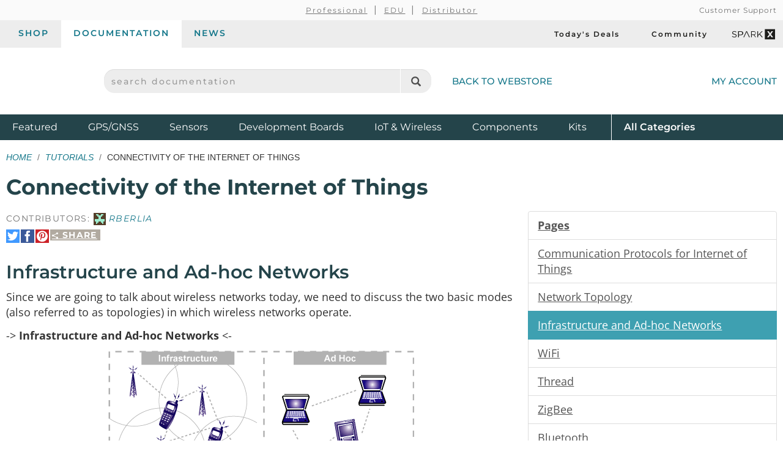

--- FILE ---
content_type: text/html;charset=UTF-8
request_url: https://learn.sparkfun.com/tutorials/connectivity-of-the-internet-of-things/infrastructure-and-ad-hoc-networks-
body_size: 7409
content:
<!DOCTYPE html>
<html lang="en">
  <head>
    <!-- Google Tag Manager -->
<script>(function(w,d,s,l,i){w[l]=w[l]||[];w[l].push({'gtm.start':
new Date().getTime(),event:'gtm.js'});var f=d.getElementsByTagName(s)[0],
j=d.createElement(s),dl=l!='dataLayer'?'&l='+l:'';j.async=true;j.src=
'https://www.googletagmanager.com/gtm.js?id='+i+dl;f.parentNode.insertBefore(j,f);
})(window,document,'script','dataLayer','GTM-WLMFVVN');</script>
<!-- End Google Tag Manager -->
    <meta charset="utf-8">
          <meta name="viewport" content="width=device-width, initial-scale=1"> <!-- mobile mode if small screen device -->
    
    <title>Connectivity of the Internet of Things - SparkFun Learn</title>

          <link rel="canonical" href="https://learn.sparkfun.com/tutorials/connectivity-of-the-internet-of-things/all">
              <link rel="prev" href="https://learn.sparkfun.com/tutorials/connectivity-of-the-internet-of-things/network-topology">
              <link rel="next" href="https://learn.sparkfun.com/tutorials/connectivity-of-the-internet-of-things/wifi">
    
    <link href="/css/bootstrap.min.css?rev=1765313535" rel="stylesheet">
    <link rel="stylesheet" href="/css/theme.github.css?rev=1765313535" type="text/css" media="screen" />    <link rel="alternate" type="application/atom+xml" title="Education Blog" href="https://learn.sparkfun.com/feeds/blog" />
    <link rel="alternate" type="application/atom+xml" title="Tutorials" href="https://learn.sparkfun.com/feeds/tutorials" />
    <link rel="alternate" type="application/atom+xml" title="Education Blog Comments" href="https://learn.sparkfun.com/feeds/blog_comments" />
    <link rel="alternate" type="application/atom+xml" title="Tutorial Comments" href="https://learn.sparkfun.com/feeds/tutorial_comments" />
  </head>

  <body id=learn class="layout-default no-type tutorials-view" ontouchstart="">
    <!-- Google Tag Manager (noscript) -->
<noscript><iframe src="https://www.googletagmanager.com/ns.html?id=GTM-WLMFVVN"
height="0" width="0" style="display:none;visibility:hidden"></iframe></noscript>
<!-- End Google Tag Manager (noscript) -->
    <script>;</script>
    <div class="wrapper" itemscope itemtype="http://schema.org/WebSite">
      <meta itemprop="url" content="https://learn.sparkfun.com/">
      <div class=wrapper-inner>

    <header>
  <div class="support-nav-container container-fluid hidden-xs">
    <div class="container">
      <div class="support-nav">
        <div aria-hidden="true">&nbsp;</div>

        <div>
          <ul class="professional-links">
            <li><a href="https://www.sparkfun.com/professional">Professional</a></li>
            <li><a href="https://www.sparkfun.com/education">EDU</a>            <li><a href="https://www.sparkfun.com/become-a-distributor">Distributor</a>          </ul>
        </div>

        <div class="cs">
          <a href="https://www.sparkfun.com/support">Customer Support</a>        </div>
      </div>
    </div>
  </div>

  <div class="top-nav-buttons container-fluid hidden-xs">
    <div class="container">
      <div class="tab-bar">
        <ul class="tab-navigation" aria-label="sparkfun.com navigation">
  <li><a href="https://www.sparkfun.com/">Shop</a></li>
  <li class="active"><a href="https://learn.sparkfun.com/">Documentation</a></li>
  <li class=""><a href="https://news.sparkfun.com/">News</a></li>
</ul>

<ul class="sale-links" aria-label="Deals and special interests">
  <li><a href="https://www.sparkfun.com/todays-deals"><span class="icon-header icon-header-sale" aria-hidden="true"></span>Today's Deals</a></li>
  <li><a href="https://community.sparkfun.com/" target="_blank"><span class=" icon-header icon-header-community" aria-hidden="true"></span>Community</a></li>
  <li><a class="sparkx" href="https://www.sparkfun.com/sparkx"><span class="sfe-icon-sparkx"><span class="sr-only">SparkX</span></span></a></li>
</ul>
      </div>
    </div>
  </div>

  <div class="container">
    <div class="header-content">
      <div class="logo-container">
        <button id="mobile-nav-menu-trigger" class="mobile-menu-button btn-unstyled hidden-sm hidden-md hidden-lg" type="button" aria-label="Open navigation menu">
          <span class="glyphicon glyphicon-menu-hamburger" aria-hidden="true"></span>
        </button>

        <a class="logo" href="https://www.sparkfun.com/">
          <span class="logo-sfe-primary"><span class="visuallyhidden">SparkFun Electronics - sparkfun.com</span></span>
        </a>
      </div>

      <div class="search-block">
                  <form id="search_form" class="search-block-form" action="https://learn.sparkfun.com/search/results" method="get">
            <label for="global-search" class="sr-only">search documentation</label>
            <input name="term" id="global-search" class="form-control" type="text" value="" placeholder="search documentation" autocomplete="off">
            <button type="submit" class="glyphicon glyphicon-search global-search-icon" aria-label="Search"></button>
          </form>
        
        <a href="https://www.sparkfun.com/" class="hidden-xs">Back to Webstore<span class="icon-header icon-header-undo" aria-hidden="true"></span></a>
      </div>

        <a class="account-link" href="https://www.sparkfun.com/customer/account">
          <span class="img-account-silhouette visible-xs-inline-block"><span class="sr-only">My Account</span></span>
          <span class="hidden-xs">My Account</span>
        </a>

    </div>
  </div>

  <div class="header-nav container-fluid hidden-xs">
    <div class="container">
      <ul class="nav-product-categories" aria-label="Featured product categories">
  <li><a href="https://www.sparkfun.com/featured">Featured <span class="sr-only">Products</span></a></li>
  <li><a href="https://www.sparkfun.com/gnss">GPS/GNSS</a></li>
  <li><a href="https://www.sparkfun.com/sensors">Sensors</a></li>
  <li><a href="https://www.sparkfun.com/development-boards">Development Boards</a></li>
  <li class="header-nav-iot"><a href="https://www.sparkfun.com/iot-wireless">IoT & Wireless</a></li>
  <li class="header-nav-components"><a href="https://www.sparkfun.com/components">Components</a></li>
  <li class="header-nav-kits"><a href="https://www.sparkfun.com/kits">Kits</a></li>
  <li class="all-cat"><a href="https://www.sparkfun.com/all-categories"><span class="visible-xs-inline">Shop </span>All <span class="sr-only">Product</span> Categories</a></li>
</ul>
    </div>
  </div>
  <div id="nav-mobile-menu" class="nav-mobile-menu" aria-labelledby="nav-mobile-menu-heading" aria-role="dialog" aria-modal="true">
    <h2 id="nav-mobile-menu-heading" class="sr-only">Navigation menu</h2>
    <ul class="mobile-menu-tabs">
      <li class="active"><a>Menu</a></li>
      <li><a href="https://www.sparkfun.com/customer/account">Account</a></li>
    </ul>
    <ul class="nav-product-categories" aria-label="Featured product categories">
  <li><a href="https://www.sparkfun.com/featured">Featured <span class="sr-only">Products</span></a></li>
  <li><a href="https://www.sparkfun.com/gnss">GPS/GNSS</a></li>
  <li><a href="https://www.sparkfun.com/sensors">Sensors</a></li>
  <li><a href="https://www.sparkfun.com/development-boards">Development Boards</a></li>
  <li class="header-nav-iot"><a href="https://www.sparkfun.com/iot-wireless">IoT & Wireless</a></li>
  <li class="header-nav-components"><a href="https://www.sparkfun.com/components">Components</a></li>
  <li class="header-nav-kits"><a href="https://www.sparkfun.com/kits">Kits</a></li>
  <li class="all-cat"><a href="https://www.sparkfun.com/all-categories"><span class="visible-xs-inline">Shop </span>All <span class="sr-only">Product</span> Categories</a></li>
</ul>
    <ul class="tab-navigation" aria-label="sparkfun.com navigation">
  <li><a href="https://www.sparkfun.com/">Shop</a></li>
  <li class="active"><a href="https://learn.sparkfun.com/">Documentation</a></li>
  <li class=""><a href="https://news.sparkfun.com/">News</a></li>
</ul>

<ul class="sale-links" aria-label="Deals and special interests">
  <li><a href="https://www.sparkfun.com/todays-deals"><span class="icon-header icon-header-sale" aria-hidden="true"></span>Today's Deals</a></li>
  <li><a href="https://community.sparkfun.com/" target="_blank"><span class=" icon-header icon-header-community" aria-hidden="true"></span>Community</a></li>
  <li><a class="sparkx" href="https://www.sparkfun.com/sparkx"><span class="sfe-icon-sparkx"><span class="sr-only">SparkX</span></span></a></li>
</ul>
  </div>
</header>

    
    <div class=content>
      <div class=container id=airlock>

        
        
<div class=main-title>
  <ul class="breadcrumb">
    <li><a href="https://learn.sparkfun.com/">Home</a></li>
    <li><a href="https://learn.sparkfun.com/tutorials">Tutorials</a></li>
    <li>Connectivity of the Internet of Things</li>
      </ul>

  <h1>
    Connectivity of the Internet of Things  </h1>

</div>


<a id=nav_toggle_pages class="nav_toggle nav-toggle-trigger" href="#"><span>&#8801;</span> Pages</a>

<div id="tutorial" class="row">

  <div id="sections" class="col-sm-8 tutorial-page">

    <div class="contributors">
                      Contributors:
                <span class="contributor-alias"><img src="https://cdn.sparkfun.com/avatar/c33eb23604fbae659cd05ea21416663a?d=retro&s=20&r=pg" /> RBERLIA</span>          </div>

    <div class="share-link-inline">

  <a class="share-link-toggle" href="#">
    <span class="share-title">
      <span class="sfe-icon-share"></span>
      Share    </span>
  </a>

  <div class="share-link-inner dialog">
    Use this URL to share:<br>
    <input class="form-control input-sm" type="text" value="http://sfe.io/t534" onclick="$(this).trigger('select');">

    <div class="share-social">

      <a rel=nofollow onclick="return $(this).sfeutil('track_link',this,'Share','clicked','tumblr');" href="https://www.tumblr.com/share/link?url=http%3A%2F%2Fsfe.io%2Ft534&name=Connectivity+of+the+Internet+of+Things" title="Share on Tumblr"><span class="sfe-icon-tumblr hidetext"><span>Share on Tumblr</span></span></a>

      <a rel=nofollow onclick="return $(this).sfeutil('track_link',this,'Share','clicked','reddit');" href="https://www.reddit.com/submit?url=http%3A%2F%2Fsfe.io%2Ft534" title="Submit to reddit"><span class="sfe-icon-reddit hidetext"><span>Submit to reddi</span></span></a>

    </div>

    </div>
  
  <div class="share-social">

    <a rel=nofollow onclick="return $(this).sfeutil('track_link',this,'Share','clicked','twitter');" href="https://twitter.com/intent/tweet?text=Connectivity+of+the+Internet+of+Things&url=http%3A%2F%2Fsfe.io%2Ft534&via=sparkfun" title="Share on Twitter"><span class="sfe-icon-twitter hidetext"><span>Share on Twitter</span></span></a>

    <a rel=nofollow onclick="return $(this).sfeutil('track_link',this,'Share','clicked','facebook');" href="http://www.facebook.com/sharer.php?u=http%3A%2F%2Fsfe.io%2Ft534&t=Connectivity+of+the+Internet+of+Things" title="Share on Facebook"><span class="sfe-icon-facebook-nobox hidetext"><span>Share on Facebook</span></span></a>

          <a rel=nofollow onclick="return $(this).sfeutil('track_link',this,'Share','clicked','pinterest');" href="https://www.pinterest.com/pin/create/button/?url=http%3A%2F%2Fsfe.io%2Ft534&media=https%3A%2F%2Fcdn.sparkfun.com%2F%2Fr%2F500-1000%2Fassets%2Flearn_tutorials%2F5%2F3%2F4%2Fnetwork-cables-494648_640.jpg&description=Connectivity+of+the+Internet+of+Things" title="Pin It"><span class="sfe-icon-pinterest hidetext"><span>Pin It</span></span></a>
    
  </div>

  
</div>

    <h2>Infrastructure and Ad-hoc Networks </h2>
    <p>Since we are going to talk about wireless networks today, we need to discuss the two basic modes (also referred to as topologies) in which wireless networks operate.
<br></p>

<p>-> <strong>Infrastructure and
Ad-hoc Networks</strong> &lt;-</p>

<p><div class="center-block text-center"> <a href="https://cdn.sparkfun.com/assets/learn_tutorials/5/3/4/network-infrastructure-vs-a.png"><img src="https://cdn.sparkfun.com/assets/learn_tutorials/5/3/4/network-infrastructure-vs-a.png" alt="IF-Ad-Hoc" /></a> </div></p>

<p><div class="center-block text-center"> <a href="http://www.e-cartouche.ch/content_reg/cartouche/LBStech/en/html/LBStechU2_wlantopo.html">Source</a><br> </div></p>

<p><strong>Infrastructure mode</strong> is when the wireless network requires a physical structure to support it. This essentially means there should be a medium handling the network functions, creating an infrastructure around which the network sustains.</p>

<p>It performs these typical <strong>functions</strong>:</p>

<ul>
<li>Providing access to other networks</li>
<li>Forwarding</li>
<li>Medium access control</li>
</ul>

<p>In infrastructure-based wireless networks, the communication takes place between the wireless nodes (i.e., endpoints in the network such as your computer, your phone, etc.) and the access points (i.e., the router) only.</p>

<p>There can be more than one access point on the same network handling different wireless nodes.</p>

<p>A typical example of an infrastructure network would be cellular phone networks. They have to have a set infrastructure (i.e., network towers) to function.</p>

<p>When to use an <strong>infrastructure network</strong>:</p>

<ul>
<li>If you can easily add more access points to boost the range</li>
<li>If you want to set up a more permanent network</li>
<li>If you will need to bridge to other types of networks (e.g., you can connect to a wired network if required)</li>
</ul>

<div class="alert alert-info">
<span class="glyphicon glyphicon-star"></span>
The one major downfall with infrastructure networks is that they are costly and time consuming to set up once. So, if you need your device to operate in remote areas where the infrastructure is weak or nonexistent, you cannot rely on infrastructure networks.</div>

<p><br></p>

<p><strong>Ad-hoc wireless networks,</strong> on the other hand, do not require a set infrastructure to work. In ad-hoc networks, each node can communicate with other nodes, so no access point that provides access control is required.</p>

<p>Whereas the routing in infrastructure networks is taken care of by the access point, in ad-hoc networks the nodes in the network take care of <strong>routing</strong>.</p>

<p><span class="label label-info">Routing is to find the best possible path between the source and destination nodes to transfer data. </span></p>

<p>All the individual nodes in an ad-hoc network maintain a routing table, which contains the information about the other nodes. As the nature of the ad-hoc network is dynamic, this results in ever-changing router tables.
One important thing to note is that an ad-hoc network is asymmetric by nature, meaning the path of data upload and download between two nodes in the network may be different.</p>

<p>A typical example of an ad-hoc network is connecting two or more laptops (or other supported devices) to each other directly without any central access point, either wirelessly or using a cable.</p>

<p>When to use an <strong>ad-hoc network</strong>:</p>

<ul>
<li>If you want to quickly set up a peer-to-peer (P2P) network between two devices</li>
<li>When creating a quick temporary network</li>
<li>If there is no network infrastructure set up in the area (ad-hoc is the only network mode that can be used in areas like this)</li>
</ul>

<div class="alert alert-info">
<span class="glyphicon glyphicon-star"></span>
As the routing is handled by each node in the network, this uses more resources; as the number of devices connected in an ad-hoc network increases, the network interference increases, which may lead to slower networks.
</div>
        <div class="share-link-inline">

  <a class="share-link-toggle" href="#">
    <span class="share-title">
      <span class="sfe-icon-share"></span>
      Share    </span>
  </a>

  <div class="share-link-inner dialog">
    Use this URL to share:<br>
    <input class="form-control input-sm" type="text" value="http://sfe.io/t534" onclick="$(this).trigger('select');">

    <div class="share-social">

      <a rel=nofollow onclick="return $(this).sfeutil('track_link',this,'Share','clicked','tumblr');" href="https://www.tumblr.com/share/link?url=http%3A%2F%2Fsfe.io%2Ft534&name=Connectivity+of+the+Internet+of+Things" title="Share on Tumblr"><span class="sfe-icon-tumblr hidetext"><span>Share on Tumblr</span></span></a>

      <a rel=nofollow onclick="return $(this).sfeutil('track_link',this,'Share','clicked','reddit');" href="https://www.reddit.com/submit?url=http%3A%2F%2Fsfe.io%2Ft534" title="Submit to reddit"><span class="sfe-icon-reddit hidetext"><span>Submit to reddi</span></span></a>

    </div>

    </div>
  
  <div class="share-social">

    <a rel=nofollow onclick="return $(this).sfeutil('track_link',this,'Share','clicked','twitter');" href="https://twitter.com/intent/tweet?text=Connectivity+of+the+Internet+of+Things&url=http%3A%2F%2Fsfe.io%2Ft534&via=sparkfun" title="Share on Twitter"><span class="sfe-icon-twitter hidetext"><span>Share on Twitter</span></span></a>

    <a rel=nofollow onclick="return $(this).sfeutil('track_link',this,'Share','clicked','facebook');" href="http://www.facebook.com/sharer.php?u=http%3A%2F%2Fsfe.io%2Ft534&t=Connectivity+of+the+Internet+of+Things" title="Share on Facebook"><span class="sfe-icon-facebook-nobox hidetext"><span>Share on Facebook</span></span></a>

          <a rel=nofollow onclick="return $(this).sfeutil('track_link',this,'Share','clicked','pinterest');" href="https://www.pinterest.com/pin/create/button/?url=http%3A%2F%2Fsfe.io%2Ft534&media=https%3A%2F%2Fcdn.sparkfun.com%2F%2Fr%2F500-1000%2Fassets%2Flearn_tutorials%2F5%2F3%2F4%2Fnetwork-cables-494648_640.jpg&description=Connectivity+of+the+Internet+of+Things" title="Pin It"><span class="sfe-icon-pinterest hidetext"><span>Pin It</span></span></a>
    
  </div>

  
</div>

    <hr>

    <div class="page-nav clearfix">

      <div class="pull-right">
        <a href="https://learn.sparkfun.com/tutorials/connectivity-of-the-internet-of-things/all" class="btn">
          View as a single page
        </a>

                  <a href="https://learn.sparkfun.com/tutorials/connectivity-of-the-internet-of-things/wifi" class="btn btn-primary">
            Next Page &rarr;<br>
            <small>WiFi</small>
          </a>
              </div>

              <a href="https://learn.sparkfun.com/tutorials/connectivity-of-the-internet-of-things/network-topology" class="btn">
          &larr; Previous Page<br>
          <small>Network Topology</small>
        </a>
      
    </div>
  </div>

  <div class="col-sm-4 nav-menu" id="nav-pages">
    <div id="sidebar_affix">
      <div id="tutorial-pages" class="list-group">
        <a class="list-group-item"><b>Pages</b></a>
                  <a data-pageid="4249" class="list-group-item " href="https://learn.sparkfun.com/tutorials/connectivity-of-the-internet-of-things/communication-protocols-for-internet-of-things">
            Communication Protocols for Internet of Things          </a>
                  <a data-pageid="4250" class="list-group-item " href="https://learn.sparkfun.com/tutorials/connectivity-of-the-internet-of-things/network-topology">
            Network Topology          </a>
                  <a data-pageid="4293" class="list-group-item active" href="https://learn.sparkfun.com/tutorials/connectivity-of-the-internet-of-things/infrastructure-and-ad-hoc-networks-">
            Infrastructure and Ad-hoc Networks           </a>
                  <a data-pageid="4284" class="list-group-item " href="https://learn.sparkfun.com/tutorials/connectivity-of-the-internet-of-things/wifi">
            WiFi          </a>
                  <a data-pageid="4285" class="list-group-item " href="https://learn.sparkfun.com/tutorials/connectivity-of-the-internet-of-things/thread">
            Thread          </a>
                  <a data-pageid="4286" class="list-group-item " href="https://learn.sparkfun.com/tutorials/connectivity-of-the-internet-of-things/zigbee">
            ZigBee          </a>
                  <a data-pageid="4287" class="list-group-item " href="https://learn.sparkfun.com/tutorials/connectivity-of-the-internet-of-things/bluetooth">
            Bluetooth          </a>
                  <a data-pageid="4288" class="list-group-item " href="https://learn.sparkfun.com/tutorials/connectivity-of-the-internet-of-things/rfid-and-nfc">
            RFID and NFC          </a>
                  <a data-pageid="4289" class="list-group-item " href="https://learn.sparkfun.com/tutorials/connectivity-of-the-internet-of-things/resources-and-going-further">
            Resources and Going Further          </a>
              </div>

      <div class="list-group">
        <a class="list-group-item" href="https://learn.sparkfun.com/tutorials/connectivity-of-the-internet-of-things/discuss">
          Comments
          <span class="badge">1</span>
        </a>
        <a class="list-group-item" href="https://learn.sparkfun.com/tutorials/connectivity-of-the-internet-of-things/all">
          Single Page
        </a>
        <a class="list-group-item" hhref="#" onclick="window.print(); return false;">
          Print
        </a>
      </div>

  <!--
      -->

      <ul class="list-group">
        <li class="list-group-item"><b>Tags</b></li>
        <li class="list-group-item"><ul class="tags-list">
  <li>
    <a class="tag" href="https://learn.sparkfun.com/tutorials/tags/bluetooth">Bluetooth</a>  </li>
  <li>
    <a class="tag" href="https://learn.sparkfun.com/tutorials/tags/concepts">Concepts</a>  </li>
  <li>
    <a class="tag" href="https://learn.sparkfun.com/tutorials/tags/internet-of-things">Internet of Things</a>  </li>
  <li>
    <a class="tag" href="https://learn.sparkfun.com/tutorials/tags/mqtt">MQTT</a>  </li>
  <li>
    <a class="tag" href="https://learn.sparkfun.com/tutorials/tags/wifi">WiFi</a>  </li>
  <li>
    <a class="tag" href="https://learn.sparkfun.com/tutorials/tags/wireless">Wireless</a>  </li>
  <li>
    <a class="tag" href="https://learn.sparkfun.com/tutorials/tags/xbee">XBee</a>  </li>
</ul>
</li>
      </ul>

      <ul class="list-group">
        <li class="list-group-item"><b>License</b></li>
        <li class="list-group-item">
          <span class="sfe-icon-cc">
            <span class="visuallyhidden">Creative Commons</span>
          </span>
          <small>tutorials are <a href="https://creativecommons.org/licenses/by-sa/4.0/" target="new">CC BY-SA 4.0</a></small>
        </li>
      </ul>
    </div>
  </div>

</div>

      </div> <!-- /container -->
    </div> <!-- /content -->

    <footer>
  <div class="container">

  <div class="row">
      <div class="col-sm-6 col-md-4">
        <div class="footer-col-inner">
          <h3>About SparkFun</h3>
          <ul>
            <li><a href="https://www.sparkfun.com/about-sparkfun">Read Our Story</a></li>
            <li><a href="https://www.sparkfun.com/press-and-media">Press &amp; Media</a></li>
            <li><a href="http://www.sparkfuneducation.com" target="_blank">SparkFun Education <span class="glyphicon glyphicon-new-window"></span></a></li>
            <li><a href="https://www.sparkfun.com/jobs">Job Openings</a></li>
          </ul>

          <h3>Partner With Us</h3>
          <ul>
            <li><a href="https://www.sparkfun.com/partner">See Our Partners</a></li>
            <li><a href="https://www.sparkfun.com/services">View Our Services</a></li>
            <li><a href="https://www.sparkfun.com/become-a-distributor">Become a Distributor/Reseller</a></li>
            <li><a href="https://www.sparkfun.com/volume-sales">Receive Volume Discounts</a></li>
          </ul>
        </div>
      </div>
      <div class="col-sm-6 col-md-4">
        <div class="footer-col-inner">
          <h3>Support</h3>
          <ul>
            <li><a href="https://www.sparkfun.com/support">Customer Support</a></li>
            <li><a href="https://www.sparkfun.com/payments">Purchase Order &amp; Payment Terms</a></li>
            <li><a href="https://www.sparkfun.com/technical-assistance">Technical Assistance</a></li>
            <li><a href="https://www.sparkfun.com/faq">FAQs</a></li>
          </ul>
          <h3>Site Information</h3>
          <ul>
            <li><a href="https://www.sparkfun.com/terms">Terms Of Service</a></li>
            <li><a href="https://www.sparkfun.com/privacy">Privacy Policy</a></li>
            <li><a href="https://www.sparkfun.com/compliance">Compliance</a></li>
            <li><a href="https://www.sparkfun.com/sitemap">Site Map</a></li>
          </ul>
        </div>
      </div>
      <div class="col-sm-6 col-md-4">
        <div class="footer-col-inner">
          <h3>Subscribe</h3>
          <script charset="utf-8" type="text/javascript" src="//js.hsforms.net/forms/embed/v2.js"></script>
          <script>
            hbspt.forms.create({
              region: "na1",
              portalId: "2224003",
              formId: "257ad1af-ab9e-4275-8788-cbad81cc229e"
            });
          </script>
        </div>
      </div>
      <div class="col-sm-6 col-md-4">
        <div class="footer-col-inner">
          <h3>View Our Social Channels</h3>
          <ul class="spew">
            <li><a href="https://www.youtube.com/sparkfun" target="_blank" class="icon-social-youtube"><span class="sr-only">YouTube</span></a></li>
            <li><a href="https://www.instagram.com/sparkfun/" target="_blank" class="icon-social-instagram"><span class="sr-only">Instagram</span></a></li>
            <li><a href="https://www.github.com/sparkfun" target="_blank" class="icon-social-github"><span class="sr-only">GitHub</span></a></li>
            <li><a href="https://www.facebook.com/SparkFun" target="_blank" class="icon-social-facebook"><span class="sr-only">Facebook</span></a></li>
            <li><a href="https://twitter.com/sparkfun" target="_blank" class="icon-social-twitter"><span class="sr-only">Twitter</span></a></li>
            <li><a href="https://www.sparkfun.com/feeds" class="icon-social-rss"><span class="sr-only">RSS</span></a></li>
            <li><a href="https://www.tiktok.com/@sparkfun.electronics?lang=en" target="_blank" class="icon-social-tiktok"><span class="sr-only">TikTok</span></a></li>
          </ul>
        </div>
      </div>
    </div><!-- end .row -->
    <div class="row">
      <div class="col-xs-12 text-center">
        <p class="copyleft">
          <strong>SparkFun Electronics&nbsp;&reg;</strong>
          <span class="hidden-xs hidden-sm">/</span>
          <br class="visible-xs-inline visible-sm-inline"/>
          6333 Dry Creek Parkway,
          <br class="visible-xs-inline"/>
          Niwot, CO 80503
        </p>
      </div>
    </div><!-- end .row -->
  </div><!-- end .container -->
</footer>

      </div><!-- end .wrapper-inner -->
    </div><!-- end .wrapper -->

    <script type="text/javascript">
      var SFECONFIG = {
        dnt: false,
        http_server: 'http://learn.sparkfun.com',
        https_server: 'https://learn.sparkfun.com',
        http_static: 'https://cdn.sparkfun.com',
        learn_server: 'https://learn.sparkfun.com',
        news_server: 'https://news.sparkfun.com',
        base_url: '/',
        url: '/',
        controller: 'tutorials',
        action: 'view',
        entity_id: '',
        auth: false,
        sparkrev: '1765313535',
        search_key: 'search-sngw3quge7ojic1tgr4eft5c',
        search_url: 'https://sparkfun-electronics.ent.us-central1.gcp.cloud.es.io/api/as/v1/engines/sparkfun-01/search'
      };
    </script>
          <script src="//cdnjs.cloudflare.com/ajax/libs/jquery/3.6.0/jquery.min.js"></script>
      <script src="//ajax.googleapis.com/ajax/libs/jqueryui/1.13.2/jquery-ui.min.js"></script>
      <script src="/js/learn-built.min.js?sparkrev=1765313535"></script>
    
    <script>
      $.sfe();
      $.shared();
      $('#learn').learn();
      $('#learn').sfeutil();
    </script>
                            <script src="/js/tutorials-built.min.js?sparkrev=1765313535"></script>
                                    <script>
    var fbq = null;
  </script>
      
          <script type="text/javascript">
      (function(d,s,i,r) {
        if (d.getElementById(i)){return;}
        var n=d.createElement(s),e=d.getElementsByTagName(s)[0];
        n.id=i;n.src='//js.hs-analytics.net/analytics/'+(Math.ceil(new Date()/r)*r)+'/2224003.js';
        e.parentNode.insertBefore(n, e);
      })(document,"script","hs-analytics",300000);
    </script>
        <script type="text/javascript">
    setTimeout(function(){var a=document.createElement("script");
    var b=document.getElementsByTagName("script")[0];
    a.src=document.location.protocol+"//script.crazyegg.com/pages/scripts/0046/4761.js?"+Math.floor(new Date().getTime()/3600000);
    a.async=true;a.type="text/javascript";b.parentNode.insertBefore(a,b)}, 1);
  </script>
      </body>
</html>
